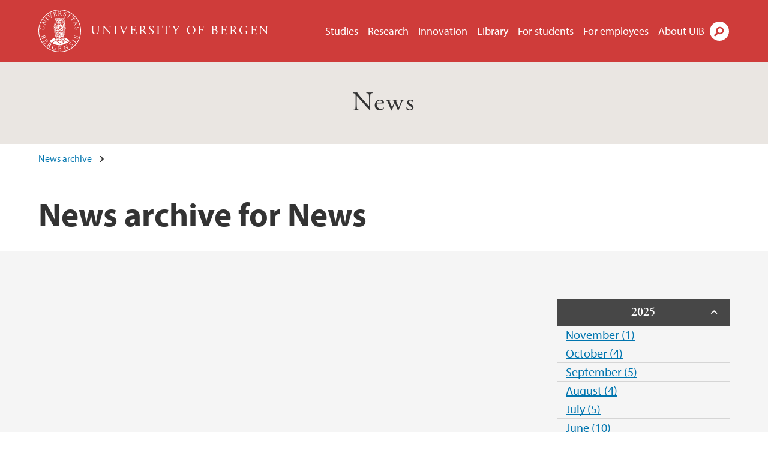

--- FILE ---
content_type: text/html; charset=utf-8
request_url: https://www.uib.no/en/node/36364/news-archive/201306
body_size: 6866
content:
<!doctype html>
<html lang="en" dir="ltr">
  <head>
    <link rel="profile" href="http://www.w3.org/1999/xhtml/vocab">
    <meta http-equiv="X-UA-Compatible" content="IE=edge">
    <meta name="MobileOptimized" content="width">
    <meta name="HandheldFriendly" content="true">
    <meta name="viewport" content="width=device-width">
<meta name="robots" content="noindex">
<meta http-equiv="Content-Type" content="text/html; charset=utf-8" />
<link rel="shortcut icon" href="https://www.uib.no/sites/all/themes/uib/uib_w3/favicon.ico" type="image/vnd.microsoft.icon" />
<meta name="generator" content="Drupal 7 (https://www.drupal.org)" />
<link rel="canonical" href="https://www.uib.no/en/node/36364/news-archive/201306" />
<link rel="shortlink" href="https://www.uib.no/en/node/36364/news-archive/201306" />
<meta property="og:site_name" content="University of Bergen" />
<meta property="og:type" content="article" />
<meta property="og:url" content="https://www.uib.no/en/node/36364/news-archive/201306" />
<meta property="og:title" content="News archive" />
<meta name="twitter:card" content="summary" />
<meta name="twitter:title" content="News archive" />
    <title>News archive for News | University of Bergen</title>
<link type="text/css" rel="stylesheet" href="https://www.uib.no/sites/w3.uib.no/files/css/css_xE-rWrJf-fncB6ztZfd2huxqgxu4WO-qwma6Xer30m4.css" media="all" />
<link type="text/css" rel="stylesheet" href="https://www.uib.no/sites/w3.uib.no/files/css/css_nyTd1LtyGV4FMxplIMTXUR2pP5xwQtS1bYuhoPSCfb4.css" media="all" />
<link type="text/css" rel="stylesheet" href="https://www.uib.no/sites/w3.uib.no/files/css/css_hFjMpgojz5tLIvTCOXkG5jneFLTaWNX_hakVb3yaMeE.css" media="all" />
<link type="text/css" rel="stylesheet" href="https://www.uib.no/sites/w3.uib.no/files/css/css_3OmOXy6QprOkr48nRgtrypyE0V5QWVpjdpRaJc2Wx-o.css" media="all" />
<link type="text/css" rel="stylesheet" href="https://www.uib.no/sites/w3.uib.no/files/css/css_VVIwC6Oh2S6Yoj-dlw07AnQN33wARXuRRIf8pwRiu2U.css" media="print" />
<script type="text/javascript" src="https://www.uib.no/sites/w3.uib.no/files/js/js_pjM71W4fNn8eBgJgV1oVUUFnjlDTZvUMfj9SBg4sGgk.js"></script>
<script type="text/javascript" src="https://www.uib.no/sites/w3.uib.no/files/js/js_mOx0WHl6cNZI0fqrVldT0Ay6Zv7VRFDm9LexZoNN_NI.js"></script>
<script type="text/javascript">
<!--//--><![CDATA[//><!--
document.createElement( "picture" );
//--><!]]>
</script>
<script type="text/javascript" src="https://www.uib.no/sites/w3.uib.no/files/js/js_GOikDsJOX04Aww72M-XK1hkq4qiL_1XgGsRdkL0XlDo.js"></script>
<script type="text/javascript" src="https://www.uib.no/sites/w3.uib.no/files/js/js_36JebCLoMC3Y_A56Pz19d7fHtwF3mSX9TlZGZc8qWqs.js"></script>
<script type="text/javascript" src="https://www.uib.no/sites/w3.uib.no/files/js/js_gHk2gWJ_Qw_jU2qRiUmSl7d8oly1Cx7lQFrqcp3RXcI.js"></script>
<script type="text/javascript" src="https://www.uib.no/sites/w3.uib.no/files/js/js__b_mpqDtkRbkk7KQHVRNpUJXeMZdppYZx8kRQd7qpsU.js"></script>
<script type="text/javascript">
<!--//--><![CDATA[//><!--
      (function($) {
        var current=null;
        $('.page-node-news-archive .content-main-wrapper #block-views-recent-news-block-date-selector ul.views-summary').ready(function(){
          var year=0;
          var open='open';
          $('.page-node-news-archive .content-main-wrapper #block-views-recent-news-block-date-selector ul.views-summary').children().each(function(){
            var text=$(this).text().replace(/\r?\n|\r/g,"");
            var y=text.match(/([^ ]+) ([0-9]{4})(.*)$/);
            var month=y[1];
            var numart=y[3];
            if(y[2] != year){
              year=y[2];
              var li=$('<li></li>').html('<span class="year">' + year + '</span>');
              li.addClass(open);
              open='';
              current=$('<ul></ul>');
              li.append(current);
              $(this).before(li);
              li.click(function(){$(this).toggleClass('open')});
            }
            $(this).children('a').first().text(month+' '+numart);
            var ali=$('<li></li>').append($(this).children('a').first());
            current.append(ali);
            $(this).remove();
          });
        });
      })(jQuery);
//--><!]]>
</script>
<script type="text/javascript" src="//use.typekit.net/yfr2tzw.js"></script>
<script type="text/javascript">
<!--//--><![CDATA[//><!--
try{Typekit.load();}catch(e){}
//--><!]]>
</script>
<script type="text/javascript">
<!--//--><![CDATA[//><!--
jQuery.extend(Drupal.settings, {"basePath":"\/","pathPrefix":"en\/","setHasJsCookie":0,"ajaxPageState":{"theme":"uib_w3","theme_token":"VfDn5cXz5SqUJ8i3mg_BpinCbNPSWZPNNweyVNebD9Q","js":{"sites\/all\/modules\/picture\/picturefill\/picturefill.min.js":1,"sites\/all\/modules\/picture\/picture.min.js":1,"https:\/\/www.uib.no\/sites\/w3.uib.no\/files\/google_tag\/uib\/google_tag.script.js":1,"sites\/all\/modules\/jquery_update\/replace\/jquery\/1.12\/jquery.min.js":1,"0":1,"misc\/jquery-extend-3.4.0.js":1,"misc\/jquery-html-prefilter-3.5.0-backport.js":1,"misc\/jquery.once.js":1,"misc\/drupal.js":1,"sites\/all\/modules\/jquery_update\/js\/jquery_browser.js":1,"misc\/form-single-submit.js":1,"misc\/form.js":1,"sites\/all\/modules\/entityreference\/js\/entityreference.js":1,"sites\/all\/libraries\/colorbox\/jquery.colorbox-min.js":1,"sites\/all\/libraries\/DOMPurify\/purify.min.js":1,"sites\/all\/modules\/colorbox\/js\/colorbox.js":1,"sites\/all\/modules\/colorbox\/styles\/stockholmsyndrome\/colorbox_style.js":1,"sites\/all\/modules\/colorbox\/js\/colorbox_inline.js":1,"sites\/all\/themes\/uib\/uib_w3\/js\/mobile_menu.js":1,"sites\/all\/themes\/uib\/uib_w3\/js\/sortable.js":1,"sites\/all\/modules\/uib\/uib_search\/js\/uib_search.js":1,"sites\/all\/themes\/uib\/uib_w3\/js\/w3.js":1,"1":1,"\/\/use.typekit.net\/yfr2tzw.js":1,"2":1},"css":{"modules\/system\/system.base.css":1,"modules\/system\/system.menus.css":1,"modules\/system\/system.messages.css":1,"modules\/system\/system.theme.css":1,"modules\/field\/theme\/field.css":1,"modules\/node\/node.css":1,"sites\/all\/modules\/picture\/picture_wysiwyg.css":1,"modules\/user\/user.css":1,"sites\/all\/modules\/views\/css\/views.css":1,"sites\/all\/modules\/colorbox\/styles\/stockholmsyndrome\/colorbox_style.css":1,"sites\/all\/modules\/ctools\/css\/ctools.css":1,"sites\/all\/modules\/panels\/css\/panels.css":1,"modules\/locale\/locale.css":1,"sites\/all\/themes\/uib\/uib_w3\/css\/style.css":1,"sites\/all\/themes\/uib\/uib_w3\/css\/print.css":1}},"colorbox":{"opacity":"0.85","current":"{current} of {total}","previous":"\u00ab Prev","next":"Next \u00bb","close":"Close","maxWidth":"98%","maxHeight":"98%","fixed":true,"mobiledetect":true,"mobiledevicewidth":"480px","file_public_path":"\/sites\/w3.uib.no\/files","specificPagesDefaultValue":"admin*\nimagebrowser*\nimg_assist*\nimce*\nnode\/add\/*\nnode\/*\/edit\nprint\/*\nprintpdf\/*\nsystem\/ajax\nsystem\/ajax\/*"},"better_exposed_filters":{"views":{"recent_news":{"displays":{"newsarchive":{"filters":[]},"block_date_selector":{"filters":[]}}}}},"uib_search":{"url":"https:\/\/api.search.uib.no","index":"w3one","uib_search_boost_max":10,"uib_search_boost_min":0.0009765625},"urlIsAjaxTrusted":{"\/en\/search":true,"https:\/\/www.google.com\/search":true}});
//--><!]]>
</script>
  </head>
  <body class="html not-front not-logged-in no-sidebars page-node page-node- page-node-36364 page-node-news-archive page-node-news-archive- page-node-news-archive-201306 i18n-en" >
    <div id="skip-link">
      <a href="#main-content" class="element-invisible element-focusable">Skip to main content</a>
    </div>
<noscript aria-hidden="true"><iframe src="https://www.googletagmanager.com/ns.html?id=GTM-KLPBXPW" height="0" width="0" style="display:none;visibility:hidden"></iframe></noscript>
    <div class="header__wrapper">
      <header class="header">
        <a href="/en" title="Home" rel="home" class="logo__link">
          <img src="https://www.uib.no/sites/all/themes/uib/uib_w3/logo.svg" alt="Home" class="logo__image" />
        </a>
            <div class="site-name">
            <a href="/en" title="Home" rel="home"><span>University of Bergen</span></a>
          </div>
    <div class="region region-header">
    <nav class="mobile-menu"><div class="menu-button">Menu</div>
</nav><nav class="global-menu"><ul class="menu"><li class="first leaf menu__item"><a href="https://www.uib.no/en/studies" title="">Studies</a></li>
<li class="leaf menu__item"><a href="/en/research" title="">Research</a></li>
<li class="leaf menu__item"><a href="/en/innovation" title="">Innovation</a></li>
<li class="leaf menu__item"><a href="/en/ub" title="">Library</a></li>
<li class="leaf menu__item"><a href="https://www.uib.no/en/forstudents" title="">For students</a></li>
<li class="leaf menu__item"><a href="/en/foremployees" title="">For employees</a></li>
<li class="last leaf menu__item"><a href="/en/about" title="">About UiB</a></li>
</ul></nav><div id="block-locale-language" class="block block-locale">

    
  <div class="content">
    <ul class="language-switcher-locale-url"><li class="en first active"><a href="/en/node/36364/news-archive/201306" class="language-link active" title="News" lang="en">English</a></li>
<li class="nb last"><a href="/nb/node/36363/news-archive/201306" class="language-link" title="Aktuelt" lang="nb">Norsk</a></li>
</ul>  </div>
</div>
<div id="block-uib-search-global-searchform" class="block block-uib-search">
  <div class="content">
    <form class="global-search" action="/en/search" method="get" id="uib-search-form" accept-charset="UTF-8"><div><div class="lightbox form-wrapper" id="edit-lightbox--2"><div class="topbar-wrapper form-wrapper" id="edit-top--3"><div class="topbar form-wrapper" id="edit-top--4"><div class="spacer form-wrapper" id="edit-spacer--2"></div><div class="top-right form-wrapper" id="edit-right--3"><div class="close-lightbox form-wrapper" id="edit-close--2"><a href="/en" class="closeme" id="edit-link--4">Close</a></div></div></div></div><div class="search-wrapper form-wrapper" id="edit-search--2"><label for="searchfield" class="element-invisible">Search field</label>
<div class="form-item form-type-textfield form-item-searchtext">
 <input class="search-field form-text" name="qq" autocomplete="off" placeholder="Search uib.no" data-placeholder="Search for person" id="searchfield" type="text" value=" " size="60" maxlength="128" />
</div>
<input type="submit" id="edit-submit--2" name="op" value="Search" class="form-submit" /></div><fieldset class="right-selector form-wrapper" id="edit-right--4"><legend><span class="fieldset-legend">Filter on content</span></legend><div class="fieldset-wrapper"><div class="form-item form-type-checkboxes form-item-filters">
 <div id="search-filter-checkboxes" class="form-checkboxes"><div class="form-item form-type-checkbox form-item-filters-everything">
 <input name="uib_search_filters[]" type="checkbox" id="edit-filters-everything--2" value="everything" checked="checked" class="form-checkbox" />  <label class="option" for="edit-filters-everything--2">Everything </label>

</div>
<div class="form-item form-type-checkbox form-item-filters-news">
 <input name="uib_search_filters[]" type="checkbox" id="edit-filters-news--2" value="news" class="form-checkbox" />  <label class="option" for="edit-filters-news--2">News </label>

</div>
<div class="form-item form-type-checkbox form-item-filters-study">
 <input name="uib_search_filters[]" type="checkbox" id="edit-filters-study--2" value="study" class="form-checkbox" />  <label class="option" for="edit-filters-study--2">Studies </label>

</div>
<div class="form-item form-type-checkbox form-item-filters-event">
 <input name="uib_search_filters[]" type="checkbox" id="edit-filters-event--2" value="event" class="form-checkbox" />  <label class="option" for="edit-filters-event--2">Events </label>

</div>
<div class="form-item form-type-checkbox form-item-filters-user">
 <input name="uib_search_filters[]" type="checkbox" id="edit-filters-user--2" value="user" class="form-checkbox" />  <label class="option" for="edit-filters-user--2">Persons </label>

</div>
<div class="form-item form-type-checkbox form-item-filters-employee-area">
 <input name="uib_search_filters[]" type="checkbox" id="edit-filters-employee-area--2" value="employee_area" class="form-checkbox" />  <label class="option" for="edit-filters-employee-area--2">Employee pages </label>

</div>
</div>
<div class="description">Choose what results to return</div>
</div>
</div></fieldset>
<div class="results-wrapper form-wrapper" id="edit-results-wrapper--2"><div class="results form-wrapper" id="edit-results--2"><span class="results-bottom-anchor"></span>
</div></div></div><input type="hidden" name="form_build_id" value="form-gpkyTeWLoSMzXVjzKMvsHuzefr-0E-US-WHttCxak3s" />
<input type="hidden" name="form_id" value="uib_search__form" />
</div></form><form name="noscriptform" action="https://www.google.com/search" method="get" id="uib-search-noscript-form" accept-charset="UTF-8"><div><input class="search-button" type="submit" value="Search" /><input name="as_sitesearch" value="uib.no" type="hidden" />
<input type="hidden" name="form_build_id" value="form-mHbFODGi0LDu6t5rM41Fk7arVuv2g4vEDvT1-MEdJ8Y" />
<input type="hidden" name="form_id" value="uib_search__noscript_form" />
</div></form>  </div>
</div>
  </div>
      </header>
      <nav class="mobile_dropdown">
        <nav class="global-mobile-menu mobile noscript"><ul class="menu"><li class="first leaf menu__item"><a href="https://www.uib.no/en/studies" title="">Studies</a></li>
<li class="leaf menu__item"><a href="/en/research" title="">Research</a></li>
<li class="leaf menu__item"><a href="/en/innovation" title="">Innovation</a></li>
<li class="leaf menu__item"><a href="/en/ub" title="">Library</a></li>
<li class="leaf menu__item"><a href="https://www.uib.no/en/forstudents" title="">For students</a></li>
<li class="leaf menu__item"><a href="/en/foremployees" title="">For employees</a></li>
<li class="last leaf menu__item"><a href="/en/about" title="">About UiB</a></li>
</ul></nav>      </nav>
    </div>
    <div class="subheader__wrapper">
    <span class="subheader__content" role="complementary"><a href="/en/news">News</a></span>        </div>
    <main>
      <a id="main-content"></a>
      <div class="tabs"></div>
      <div class="content-top-wrapper">
        <div class="content-top">
          <div class="uib_breadcrumb"><nav class="breadcrumb" role="navigation"><ol><li><a href="/en/news/news-archive">News archive</a> </li></ol></nav></div>
<h1>News archive for News</h1>
        </div>
      </div>
      <div class="content-main-wrapper">
  <div class="region region-content">
    <div id="block-system-main" class="block block-system">

    
  <div class="content">
    <div class="view view-recent-news view-id-recent_news view-display-id-newsarchive view-dom-id-4fb579c751b5049b1feea25ccc0f0be7">
        
  
  
  
  
  
  
  
  
</div>  </div>
</div>
<div id="block-views-recent-news-block-date-selector" class="block block-views">

    
  <div class="content">
    <div class="view view-recent-news view-id-recent_news view-display-id-block_date_selector view-dom-id-f630e779c4275c2370fd722a64834764">
        
  
  
      <div class="view-content">
      <div class="item-list">
  <ul class="views-summary">
      <li><a href="/en/node/36364/news-archive/202511">November 2025</a>
              (1)
          </li>
      <li><a href="/en/node/36364/news-archive/202510">October 2025</a>
              (4)
          </li>
      <li><a href="/en/node/36364/news-archive/202509">September 2025</a>
              (5)
          </li>
      <li><a href="/en/node/36364/news-archive/202508">August 2025</a>
              (4)
          </li>
      <li><a href="/en/node/36364/news-archive/202507">July 2025</a>
              (5)
          </li>
      <li><a href="/en/node/36364/news-archive/202506">June 2025</a>
              (10)
          </li>
      <li><a href="/en/node/36364/news-archive/202505">May 2025</a>
              (2)
          </li>
      <li><a href="/en/node/36364/news-archive/202504">April 2025</a>
              (8)
          </li>
      <li><a href="/en/node/36364/news-archive/202503">March 2025</a>
              (6)
          </li>
      <li><a href="/en/node/36364/news-archive/202502">February 2025</a>
              (9)
          </li>
      <li><a href="/en/node/36364/news-archive/202501">January 2025</a>
              (6)
          </li>
      <li><a href="/en/node/36364/news-archive/202412">December 2024</a>
              (6)
          </li>
      <li><a href="/en/node/36364/news-archive/202411">November 2024</a>
              (4)
          </li>
      <li><a href="/en/node/36364/news-archive/202410">October 2024</a>
              (3)
          </li>
      <li><a href="/en/node/36364/news-archive/202409">September 2024</a>
              (9)
          </li>
      <li><a href="/en/node/36364/news-archive/202408">August 2024</a>
              (3)
          </li>
      <li><a href="/en/node/36364/news-archive/202407">July 2024</a>
              (2)
          </li>
      <li><a href="/en/node/36364/news-archive/202406">June 2024</a>
              (9)
          </li>
      <li><a href="/en/node/36364/news-archive/202405">May 2024</a>
              (3)
          </li>
      <li><a href="/en/node/36364/news-archive/202404">April 2024</a>
              (7)
          </li>
      <li><a href="/en/node/36364/news-archive/202403">March 2024</a>
              (8)
          </li>
      <li><a href="/en/node/36364/news-archive/202402">February 2024</a>
              (7)
          </li>
      <li><a href="/en/node/36364/news-archive/202401">January 2024</a>
              (6)
          </li>
      <li><a href="/en/node/36364/news-archive/202312">December 2023</a>
              (9)
          </li>
      <li><a href="/en/node/36364/news-archive/202311">November 2023</a>
              (11)
          </li>
      <li><a href="/en/node/36364/news-archive/202310">October 2023</a>
              (10)
          </li>
      <li><a href="/en/node/36364/news-archive/202309">September 2023</a>
              (9)
          </li>
      <li><a href="/en/node/36364/news-archive/202308">August 2023</a>
              (12)
          </li>
      <li><a href="/en/node/36364/news-archive/202307">July 2023</a>
              (1)
          </li>
      <li><a href="/en/node/36364/news-archive/202306">June 2023</a>
              (9)
          </li>
      <li><a href="/en/node/36364/news-archive/202305">May 2023</a>
              (13)
          </li>
      <li><a href="/en/node/36364/news-archive/202304">April 2023</a>
              (6)
          </li>
      <li><a href="/en/node/36364/news-archive/202303">March 2023</a>
              (12)
          </li>
      <li><a href="/en/node/36364/news-archive/202302">February 2023</a>
              (10)
          </li>
      <li><a href="/en/node/36364/news-archive/202301">January 2023</a>
              (4)
          </li>
      <li><a href="/en/node/36364/news-archive/202212">December 2022</a>
              (1)
          </li>
      <li><a href="/en/node/36364/news-archive/202211">November 2022</a>
              (7)
          </li>
      <li><a href="/en/node/36364/news-archive/202210">October 2022</a>
              (5)
          </li>
      <li><a href="/en/node/36364/news-archive/202209">September 2022</a>
              (6)
          </li>
      <li><a href="/en/node/36364/news-archive/202208">August 2022</a>
              (2)
          </li>
      <li><a href="/en/node/36364/news-archive/202207">July 2022</a>
              (1)
          </li>
      <li><a href="/en/node/36364/news-archive/202206">June 2022</a>
              (7)
          </li>
      <li><a href="/en/node/36364/news-archive/202205">May 2022</a>
              (6)
          </li>
      <li><a href="/en/node/36364/news-archive/202204">April 2022</a>
              (7)
          </li>
      <li><a href="/en/node/36364/news-archive/202203">March 2022</a>
              (8)
          </li>
      <li><a href="/en/node/36364/news-archive/202202">February 2022</a>
              (11)
          </li>
      <li><a href="/en/node/36364/news-archive/202201">January 2022</a>
              (5)
          </li>
      <li><a href="/en/node/36364/news-archive/202112">December 2021</a>
              (5)
          </li>
      <li><a href="/en/node/36364/news-archive/202111">November 2021</a>
              (3)
          </li>
      <li><a href="/en/node/36364/news-archive/202110">October 2021</a>
              (5)
          </li>
      <li><a href="/en/node/36364/news-archive/202109">September 2021</a>
              (2)
          </li>
      <li><a href="/en/node/36364/news-archive/202108">August 2021</a>
              (6)
          </li>
      <li><a href="/en/node/36364/news-archive/202107">July 2021</a>
              (1)
          </li>
      <li><a href="/en/node/36364/news-archive/202106">June 2021</a>
              (15)
          </li>
      <li><a href="/en/node/36364/news-archive/202105">May 2021</a>
              (11)
          </li>
      <li><a href="/en/node/36364/news-archive/202104">April 2021</a>
              (6)
          </li>
      <li><a href="/en/node/36364/news-archive/202103">March 2021</a>
              (9)
          </li>
      <li><a href="/en/node/36364/news-archive/202102">February 2021</a>
              (7)
          </li>
      <li><a href="/en/node/36364/news-archive/202101">January 2021</a>
              (2)
          </li>
      <li><a href="/en/node/36364/news-archive/202012">December 2020</a>
              (6)
          </li>
      <li><a href="/en/node/36364/news-archive/202011">November 2020</a>
              (6)
          </li>
      <li><a href="/en/node/36364/news-archive/202010">October 2020</a>
              (5)
          </li>
      <li><a href="/en/node/36364/news-archive/202009">September 2020</a>
              (1)
          </li>
      <li><a href="/en/node/36364/news-archive/202008">August 2020</a>
              (2)
          </li>
      <li><a href="/en/node/36364/news-archive/202007">July 2020</a>
              (4)
          </li>
      <li><a href="/en/node/36364/news-archive/202006">June 2020</a>
              (10)
          </li>
      <li><a href="/en/node/36364/news-archive/202005">May 2020</a>
              (3)
          </li>
      <li><a href="/en/node/36364/news-archive/202004">April 2020</a>
              (8)
          </li>
      <li><a href="/en/node/36364/news-archive/202003">March 2020</a>
              (4)
          </li>
      <li><a href="/en/node/36364/news-archive/202002">February 2020</a>
              (6)
          </li>
      <li><a href="/en/node/36364/news-archive/202001">January 2020</a>
              (5)
          </li>
      <li><a href="/en/node/36364/news-archive/201912">December 2019</a>
              (2)
          </li>
      <li><a href="/en/node/36364/news-archive/201911">November 2019</a>
              (3)
          </li>
      <li><a href="/en/node/36364/news-archive/201910">October 2019</a>
              (10)
          </li>
      <li><a href="/en/node/36364/news-archive/201909">September 2019</a>
              (5)
          </li>
      <li><a href="/en/node/36364/news-archive/201908">August 2019</a>
              (2)
          </li>
      <li><a href="/en/node/36364/news-archive/201907">July 2019</a>
              (5)
          </li>
      <li><a href="/en/node/36364/news-archive/201906">June 2019</a>
              (3)
          </li>
      <li><a href="/en/node/36364/news-archive/201905">May 2019</a>
              (2)
          </li>
      <li><a href="/en/node/36364/news-archive/201904">April 2019</a>
              (3)
          </li>
      <li><a href="/en/node/36364/news-archive/201903">March 2019</a>
              (2)
          </li>
      <li><a href="/en/node/36364/news-archive/201902">February 2019</a>
              (6)
          </li>
      <li><a href="/en/node/36364/news-archive/201901">January 2019</a>
              (5)
          </li>
      <li><a href="/en/node/36364/news-archive/201812">December 2018</a>
              (4)
          </li>
      <li><a href="/en/node/36364/news-archive/201811">November 2018</a>
              (8)
          </li>
      <li><a href="/en/node/36364/news-archive/201810">October 2018</a>
              (2)
          </li>
      <li><a href="/en/node/36364/news-archive/201809">September 2018</a>
              (3)
          </li>
      <li><a href="/en/node/36364/news-archive/201808">August 2018</a>
              (2)
          </li>
      <li><a href="/en/node/36364/news-archive/201807">July 2018</a>
              (4)
          </li>
      <li><a href="/en/node/36364/news-archive/201806">June 2018</a>
              (5)
          </li>
      <li><a href="/en/node/36364/news-archive/201805">May 2018</a>
              (3)
          </li>
      <li><a href="/en/node/36364/news-archive/201804">April 2018</a>
              (4)
          </li>
      <li><a href="/en/node/36364/news-archive/201803">March 2018</a>
              (1)
          </li>
      <li><a href="/en/node/36364/news-archive/201802">February 2018</a>
              (4)
          </li>
      <li><a href="/en/node/36364/news-archive/201801">January 2018</a>
              (2)
          </li>
      <li><a href="/en/node/36364/news-archive/201712">December 2017</a>
              (2)
          </li>
      <li><a href="/en/node/36364/news-archive/201711">November 2017</a>
              (3)
          </li>
      <li><a href="/en/node/36364/news-archive/201710">October 2017</a>
              (2)
          </li>
      <li><a href="/en/node/36364/news-archive/201709">September 2017</a>
              (1)
          </li>
      <li><a href="/en/node/36364/news-archive/201708">August 2017</a>
              (3)
          </li>
      <li><a href="/en/node/36364/news-archive/201707">July 2017</a>
              (1)
          </li>
      <li><a href="/en/node/36364/news-archive/201706">June 2017</a>
              (8)
          </li>
      <li><a href="/en/node/36364/news-archive/201705">May 2017</a>
              (2)
          </li>
      <li><a href="/en/node/36364/news-archive/201704">April 2017</a>
              (8)
          </li>
      <li><a href="/en/node/36364/news-archive/201703">March 2017</a>
              (6)
          </li>
      <li><a href="/en/node/36364/news-archive/201702">February 2017</a>
              (5)
          </li>
      <li><a href="/en/node/36364/news-archive/201701">January 2017</a>
              (5)
          </li>
      <li><a href="/en/node/36364/news-archive/201612">December 2016</a>
              (3)
          </li>
      <li><a href="/en/node/36364/news-archive/201611">November 2016</a>
              (1)
          </li>
      <li><a href="/en/node/36364/news-archive/201610">October 2016</a>
              (2)
          </li>
      <li><a href="/en/node/36364/news-archive/201609">September 2016</a>
              (1)
          </li>
      <li><a href="/en/node/36364/news-archive/201608">August 2016</a>
              (4)
          </li>
      <li><a href="/en/node/36364/news-archive/201606">June 2016</a>
              (2)
          </li>
      <li><a href="/en/node/36364/news-archive/201605">May 2016</a>
              (4)
          </li>
      <li><a href="/en/node/36364/news-archive/201603">March 2016</a>
              (1)
          </li>
      <li><a href="/en/node/36364/news-archive/201602">February 2016</a>
              (2)
          </li>
      <li><a href="/en/node/36364/news-archive/201601">January 2016</a>
              (4)
          </li>
      <li><a href="/en/node/36364/news-archive/201511">November 2015</a>
              (3)
          </li>
      <li><a href="/en/node/36364/news-archive/201509">September 2015</a>
              (2)
          </li>
      <li><a href="/en/node/36364/news-archive/201508">August 2015</a>
              (2)
          </li>
      <li><a href="/en/node/36364/news-archive/201506">June 2015</a>
              (3)
          </li>
      <li><a href="/en/node/36364/news-archive/201505">May 2015</a>
              (3)
          </li>
      <li><a href="/en/node/36364/news-archive/201504">April 2015</a>
              (2)
          </li>
      <li><a href="/en/node/36364/news-archive/201503">March 2015</a>
              (1)
          </li>
      <li><a href="/en/node/36364/news-archive/201502">February 2015</a>
              (1)
          </li>
      <li><a href="/en/node/36364/news-archive/201411">November 2014</a>
              (3)
          </li>
      <li><a href="/en/node/36364/news-archive/201410">October 2014</a>
              (1)
          </li>
      <li><a href="/en/node/36364/news-archive/201409">September 2014</a>
              (1)
          </li>
      <li><a href="/en/node/36364/news-archive/201408">August 2014</a>
              (5)
          </li>
      <li><a href="/en/node/36364/news-archive/201406">June 2014</a>
              (2)
          </li>
      <li><a href="/en/node/36364/news-archive/201405">May 2014</a>
              (1)
          </li>
      <li><a href="/en/node/36364/news-archive/201404">April 2014</a>
              (1)
          </li>
      <li><a href="/en/node/36364/news-archive/201403">March 2014</a>
              (1)
          </li>
      <li><a href="/en/node/36364/news-archive/201401">January 2014</a>
              (1)
          </li>
      <li><a href="/en/node/36364/news-archive/201312">December 2013</a>
              (1)
          </li>
      <li><a href="/en/node/36364/news-archive/201311">November 2013</a>
              (1)
          </li>
      <li><a href="/en/node/36364/news-archive/201310">October 2013</a>
              (1)
          </li>
      <li><a href="/en/node/36364/news-archive/201309">September 2013</a>
              (1)
          </li>
      <li><a href="/en/node/36364/news-archive/201308">August 2013</a>
              (1)
          </li>
      <li><a href="/en/node/36364/news-archive/201304">April 2013</a>
              (1)
          </li>
      <li><a href="/en/node/36364/news-archive/201301">January 2013</a>
              (1)
          </li>
      <li><a href="/en/node/36364/news-archive/201212">December 2012</a>
              (2)
          </li>
      <li><a href="/en/node/36364/news-archive/201210">October 2012</a>
              (1)
          </li>
      <li><a href="/en/node/36364/news-archive/201205">May 2012</a>
              (1)
          </li>
      <li><a href="/en/node/36364/news-archive/201204">April 2012</a>
              (1)
          </li>
      <li><a href="/en/node/36364/news-archive/201111">November 2011</a>
              (1)
          </li>
      <li><a href="/en/node/36364/news-archive/201102">February 2011</a>
              (1)
          </li>
    </ul>
</div>
    </div>
  
  
  
  
  
  
</div>  </div>
</div>
  </div>
      </div>
    </main>
    <footer>
        <div class="footer-wrapper mobile_area">
          <div class="footer">
<div class="field field-name-field-uib-social-media field-type-text field-label-above field-wrapper">
      <span class="field-label">Follow us</span>
    <div class="field-items">
          <div class="field-item even"><a href="https://twitter.com/uib" class="icons-social-twitter" title="Follow us on Twitter" onClick="ga(&#039;send&#039;, {&#039;hitType&#039;:&#039;twitter&#039;, &#039;eventCategory&#039;:&#039;SocialMediaButtons&#039;, &#039;eventAction&#039;:&#039;Follow&#039;, &#039;eventLabel&#039;:&#039;node/36364/news-archive/201306&#039;})">twitter</a></div>
          <div class="field-item odd"><a href="https://facebook.com/unibergen" class="icons-social-facebook" title="Follow us on Facebook" onClick="ga(&#039;send&#039;, {&#039;hitType&#039;:&#039;facebook&#039;, &#039;eventCategory&#039;:&#039;SocialMediaButtons&#039;, &#039;eventAction&#039;:&#039;Follow&#039;, &#039;eventLabel&#039;:&#039;node/36364/news-archive/201306&#039;})">facebook</a></div>
          <div class="field-item even"><a href="https://www.youtube.com/user/unibergen" class="icons-social-youtube" title="Follow us on YouTube" onClick="ga(&#039;send&#039;, {&#039;hitType&#039;:&#039;youtube&#039;, &#039;eventCategory&#039;:&#039;SocialMediaButtons&#039;, &#039;eventAction&#039;:&#039;Follow&#039;, &#039;eventLabel&#039;:&#039;node/36364/news-archive/201306&#039;})">youtube</a></div>
          <div class="field-item odd"><a href="https://vimeo.com/uib" class="icons-social-vimeo" title="Follow us on Vimeo" onClick="ga(&#039;send&#039;, {&#039;hitType&#039;:&#039;vimeo&#039;, &#039;eventCategory&#039;:&#039;SocialMediaButtons&#039;, &#039;eventAction&#039;:&#039;Follow&#039;, &#039;eventLabel&#039;:&#039;node/36364/news-archive/201306&#039;})">vimeo</a></div>
          <div class="field-item even"><a href="https://www.flickr.com/uib" class="icons-social-flickr" title="Follow us on Flickr" onClick="ga(&#039;send&#039;, {&#039;hitType&#039;:&#039;flickr&#039;, &#039;eventCategory&#039;:&#039;SocialMediaButtons&#039;, &#039;eventAction&#039;:&#039;Follow&#039;, &#039;eventLabel&#039;:&#039;node/36364/news-archive/201306&#039;})">flickr</a></div>
      </div>
</div>
          </div>
        </div>
        <div class="footer-bottom-wrapper">
          <div class="footer-bottom">
<div id="block-uib-area-bottom-links" class="block block-uib-area">

    
  <div class="content">
    <div class="item-list"><ul><li class="first"><a href="/en/about/74388/contact-information" class="link-contact-info">Contact UiB</a></li>
<li><a href="/en/about/84777/vacant-positions-uib" class="link-vacant-positions">Available positions</a></li>
<li><a href="/en/ka/107460/press-services" class="link-press">Press</a></li>
<li><a href="/en/ka/50970/cookie-policy" class="link-info-cookies">About cookies</a></li>
<li class="last"><a href="https://www.uib.no/tilgjengelighetserklearing" class="link-accessibility-statement">Accessibility statement (in Norwegian)</a></li>
</ul></div>  </div>
</div>
          </div>
        </div>
    </footer>
<script type="text/javascript" src="https://www.uib.no/sites/w3.uib.no/files/js/js_7-q4xx5FaXgFWWma9tMCS9Q__822jcg6rhczPisS8LQ.js"></script>
  </body>
</html>
